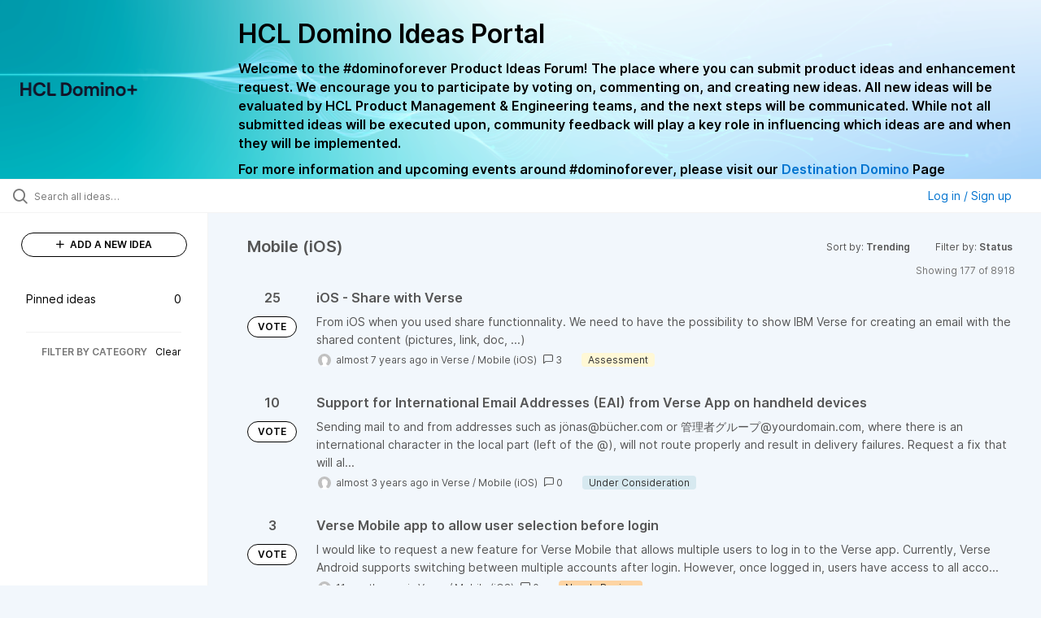

--- FILE ---
content_type: text/html; charset=utf-8
request_url: https://domino-ideas.hcltechsw.com/ideas/?category=6796027529735209859&my_ideas=trueproject%3DTRVLRsort%3Drecentstatus%3D6562096060464991809&page=4
body_size: 12255
content:
<!DOCTYPE html>
<html lang="en">
  <head>
      <script>
        window.overrideAssetHost = "https://domino-ideas.hcltechsw.com/assets/";
      </script>
    <meta http-equiv="X-UA-Compatible" content="IE=edge" />
    <meta http-equiv="Content-Type" content="text/html charset=UTF-8" />
    <meta name="publishing" content="true">
    <title>HCL Domino Ideas Portal</title>

    <script>
//<![CDATA[

      window.ahaLoaded = false;
      window.isIdeaPortal = true;
      window.portalAssets = {"js":["/assets/runtime-v2-33a447a770afae4ff73b9f2bebbf91d7.js","/assets/vendor-v2-1b1ce2ce3102ef18727b5b9f505670c3.js","/assets/idea_portals_new-v2-29c5928b8ba3667f739c8710e46ea316.js","/assets/idea_portals_new-v2-1e68bdc9d15e52152da56d229ca56981.css"]};

//]]>
</script>
      <script>
    window.sentryRelease = window.sentryRelease || "3ce0a9c23a";
  </script>



      <link rel="stylesheet" href="https://domino-ideas.hcltechsw.com/assets/idea_portals_new-v2-1e68bdc9d15e52152da56d229ca56981.css" data-turbolinks-track="true" media="all" />
    <script src="https://domino-ideas.hcltechsw.com/assets/runtime-v2-33a447a770afae4ff73b9f2bebbf91d7.js" data-turbolinks-track="true"></script>
    <script src="https://domino-ideas.hcltechsw.com/assets/vendor-v2-1b1ce2ce3102ef18727b5b9f505670c3.js" data-turbolinks-track="true"></script>
      <script src="https://domino-ideas.hcltechsw.com/assets/idea_portals_new-v2-29c5928b8ba3667f739c8710e46ea316.js" data-turbolinks-track="true"></script>
    <meta name="csrf-param" content="authenticity_token" />
<meta name="csrf-token" content="2zBg82M14n7evsrbK_DYvaQ_CRxIx5kOf1thXhRUxwC-OpJMOantligtsUmeSovkKAeCeGIDJ7nSTSi4iCAtHg" />
    <meta name="viewport" content="width=device-width, initial-scale=1" />
    <meta name="locale" content="en" />
    <meta name="portal-token" content="ecfb1a6819a4beae12a84bcac82db543" />
    <meta name="idea-portal-id" content="6561890435916323192" />


      <link rel="canonical" href="https://domino-ideas.hcltechsw.com/">
          <link rel="icon" href="https://domino-ideas.hcltechsw.com/portal-favicon.png?1675541798&amp;size=thumb16" />

      <style>
                :root {
          --accent-color: #0073cf;
          --accent-color-05: #0073cf0D;
          --accent-color-15: #0073cf26;
          --accent-color-80: #0073cfCC;
        }

      </style>
  </head>
  <body class="ideas-portal public">
    
    <style>
  .portal-aha-header--full {
   background-image: url("https://www.hcl-software.com/wps/wcm/connect/fa616d39-5f50-48a8-be34-695285aa2145/submit-idea.png?MOD=AJPERES&CACHEID=ROOTWORKSPACE-fa616d39-5f50-48a8-be34-695285aa2145-pv4US17");
   background-size: cover;       /* Ensures full coverage */
   background-repeat: no-repeat; /* Prevent tiling */
   background-position: center;  /* Keeps image centered */
   padding: 1px 0px 0px 0px;
}

.portal-aha-header .titles {
   max-width: 80%;
   padding: 0px 20px 0px 100px;
   color: #000000;
}

.portal-aha-header .title {
   font-size: 2rem;
   font-weight: 700;
   margin: 0px;
   color: #000;
   padding: 20px 0px 10px 0px;
}

.ideas-portal .aha-editor-field-subtitle p {
   color: #000;
   font-size: 15px;
   font-weight: 200;
   line-height: 22px;
   /* padding: 0px 60px; */
   /* padding:0%,40%,0%,0%; */
}

.aha-editor-field .h6-child, 
.aha-editor-field h6, 
.aha-editor-popup .h6-child, 
.aha-editor-popup h6 {
   /* Used for Notices */
   max-width: 100%;
   text-align: center;
   margin: 0px; /* Remove default margin */
   background-color: black;    
   color: #000;
   font-size: 16px;
   font-weight: 800;
   line-height: 20px;
}

.aha-editor-field h6 a {
   /* If notice has hyperlinks, make them white + underlined */
   color: #fff;
   text-decoration-line: underline;
   text-decoration-style: solid;  
}

.column-with-sidebar {
   /* Accent colors updated to match theme */
   --accent-color: #000000;  /* Vote button outline & text, Home button, comments link, Add New Idea button */
   --accent-color-05: #eff0f5; /* Ideas background, topic button background, comment box, idea page background */
   --accent-color-15: #eff0f5; /* Hover over vote button, hover over add comment box */
   --accent-color-80: #2ec0cb; /* Hover over voted button, hover over Add New Idea button */
--accent-color-81: #2ec0cb !important;
}
/*======== update css for button ==========*/
.btn.btn-outline.btn-vote:active, .btn.btn-outline.btn-vote:hover{
background-color: #2ec0cb;
color:#fff;
}
.btn.btn-outline.btn-vote:hover{
color:#fff;
}

.idea-form .btn-primary {
   display: block;
   font-weight: 700;
   outline: none;
   border: 1px solid #000;
   color: #000;
   background-color: #fff;
}
.idea-form .btn-primary:hover{
background-color: #2ec0cb;
color:#fff;
}

.portal-sidebar .add-idea-button {
   background-color: #ffffff;
   color: #000;
   border: 1px solid #000;
}
.portal-sidebar .add-idea-button:hover{
background-color: #2ec0cb !important;
color:#fff;
}


.filters a {
  color: #000;
}

.btn.btn-primary.btn-vote.voted {
    background-color: var(--accent-color);
}
.btn.btn-primary.btn-vote.voted:hover {	
background-color: var(--accent-color-81)  !important;
 color: #fff;
}

</style>

  <div class="skip-to-main-content">
    <a href="#main-content">Skip to Main Content</a>
  </div>


      <header class="portal-aha-header portal-aha-header--full">
        <a class="logo" href="/ideas">
          <img alt="HCL Domino Ideas Portal Logo" src="https://domino-ideas.hcltechsw.com/logo.png?i=1758023558" />
</a>        <div class="titles">
          <div class="title">
            HCL Domino Ideas Portal
          </div>
            <div class="aha-editor-field aha-editor-field-subtitle">
              <p><b style="font-size:16px">Welcome to the #dominoforever Product Ideas Forum! The place where you can submit product ideas and enhancement request. We encourage you to participate by voting on, commenting on, and creating new ideas. All new ideas will be evaluated by HCL Product Management &amp; Engineering teams, and the next steps will be communicated. While not all submitted ideas will be executed upon, community feedback will play a key role in influencing which ideas are and when they will be implemented.</b></p><p><b style="font-size:16px">For more information and upcoming events around #dominoforever, please visit our </b><a href="https://www.hcltechsw.com/wps/portal/hclsw-home/!ut/p/z1/04_Sj9CPykssy0xPLMnMz0vMAfIjo8zi_QO8nQ0MnQ0C3M3CDAwCHT1cDP19DI0tLE31wwkpiAJKG-AAjgZA_VFgJXATLByDXIAmeLpbBvu6GxmYmEIV4DGjIDfCINNRUREA-aS4rg!!/?1dmy&amp;urile=wcm%3apath%3a/wps/wcm/connect/hcl+software+content/products/domino/home"><b style="font-size:16px">Destination Domino</b></a><b style="font-size:16px"> Page</b></p>
            </div>
        </div>
    </header>


  <div class="search-bar">
    <div class="search-bar__search">
  <form class="idea-search-form" action="/ideas/search" accept-charset="UTF-8" method="get">
    <div class="search-field">
      <i class="aha-icon aha-icon-search"></i>
      <input type="text" name="query" id="query" class="search-query" placeholder="Search all ideas…" aria-label="Search all ideas…" />
      
      <input type="hidden" name="category" id="category" value="6796027529735209859" autocomplete="off" />
      
      <a class="aha-icon aha-icon-close clear-button hide" aria-label="Clear filter" href="/ideas?category=6796027529735209859&amp;my_ideas=trueproject%3DTRVLRsort%3Drecentstatus%3D6562096060464991809"></a>
    </div>
</form></div>

<script>
//<![CDATA[

  (function() {
    function setSearchPlaceholderText() {
      if ($(window).width() < 500)
        $('.search-query').attr('placeholder', '');
      else
        $('.search-query').attr('placeholder', ("Search all ideas…"));
    }

    $(window).on('resize', () => {
      setSearchPlaceholderText();
    });

    setSearchPlaceholderText();
  })();

//]]>
</script>
      <div class="signup-link user-menu">
      <a class="login-link dropdown-with-caret" role="button" aria-expanded="false" href="/portal_session/new">
        Log in / Sign up
        <i class="fa-solid fa-sort-down"></i>
</a>

    <div class="login-popover popover portal-user">
      <!-- Alerts in this file are used for the app and portals, they must not use the aha-alert web component -->



<div class="email-popover ">
  <div class="arrow tooltip-arrow"></div>
  <form class="form-horizontal" action="/auth/redirect_to_auth" accept-charset="UTF-8" data-remote="true" method="post"><input type="hidden" name="authenticity_token" value="Blk6qKtoo57IRuUCf72wVgWOfyVjtcfpRL_1nW55258KrTIRKGOYpjwtEOm1r-cZvV87IqN96upo4r1qYKydnA" autocomplete="off" />
    <h3>Please enter your email address</h3>
    <div class="control-group">
        <label class="control-label" aria-label="Please enter your email address" for="email"></label>
      <div class="controls">
        <input type="text" name="sessions[email]" id="email" placeholder="Enter email (name@example.com)" autocomplete="off" class="input-block-level" autofocus="autofocus" aria-required="true" />
      </div>
    </div>
    <div class="extra-fields"></div>

    <div class="control-group">
      <div class="controls">
        <input type="submit" name="commit" value="Next" class="btn btn-outline btn-primary pull-left" id="vote" data-disable-with="Sending…" />
      </div>
    </div>
    <div class="clearfix"></div>
</form></div>

    </div>
  </div>

  </div>


<div class="column-with-sidebar">
  <div class="portal-sidebar column-with-sidebar__sidebar" id="portal-sidebar">
    <a class="btn btn-primary add-idea-button" href="/ideas/new">
      <i class="aha-icon aha-icon-plus"></i>
      ADD A NEW IDEA
</a>
        <ul
  class="filters filters--my-filters portal-sidebar__section"
  data-load-counts-url=""
>

    <a class="filter " data-url-param-toggle-name="pinned_ideas" data-url-param-toggle-value="true" data-url-param-toggle-remove="my_ideas,my_votes,my_proxy_votes,proxy_votes,my_subscriptions,my_org_votes,page,organization,created_by,selectro_idea_organization_filter_id,status" rel="nofollow" href="/?category=6796027529735209859&amp;pinned_ideas=true">
      <div class="filter__inner">
        Pinned ideas
          <span>0</span>
      </div>
</a></ul>



          <div class="filter-separator"></div>
        <div class="collapsable-filter" id="category-filter" data-load-counts-url="/ideas/category_counts?category=6796027529735209859&amp;my_ideas=trueproject%3DTRVLRsort%3Drecentstatus%3D6562096060464991809" data-filtered-project-ids="[]" data-filtered-category-ids="[&quot;6796027529735209859&quot;]" data-multi-category-filter-enabled="true">
          <div class="filters-title-header">
            <h2 class="filters-title">
              <button class="expand-collapse" aria-expanded="false">
                <i class="fa-solid fa-chevron-right"></i>
                FILTER BY CATEGORY
              </button>
            </h2>
              <span class="filters-title__clear">
                <a data-url-param-toggle-name="category" data-url-param-toggle-value="" data-url-param-toggle-remove="category,project,page" href="#">Clear</a>
              </span>
          </div>

          <ul class="portal-sidebar__section categories categories-filters filters hidden">
                
  <li id="project-6714822764604016000" class="category-filter-branch" data-filter-type="project" data-project-ref="ADMIN">
    <a class="filter" data-url-param-toggle-name="project" data-url-param-toggle-value="ADMIN" data-url-param-toggle-remove="page" href="/?category=6796027529735209859&amp;project=ADMIN">
      <div class="category-filter-name">
        <i class="category-collapser fa-solid fa-chevron-right category-collapser--empty" tabindex="0" aria-expanded="false"></i>
        <span class="">
          Admin Client
        </span>
      </div>
      <div>
        <i class="aha-icon aha-icon-close hide"></i>
        <span class="count counts count--project"></span>
      </div>
</a>
    <ul class="categories-collapsed">
          <li id="category-7203827830571424726" data-filter-type="category">
  <a class="filter category-filter" data-url-param-toggle-name="category" data-url-param-toggle-value="7203827830571424726" data-url-param-toggle-remove="page" href="/?category=7203827830571424726&amp;project=HTMO%2CSTC%2CDMA%2CDDXP%2CDOMINO">
    <div class="category-filter-name">
      <i class="category-collapser category-filter-branch fa-solid fa-chevron-right category-collapser--empty" tabindex="0" aria-expanded="false"></i>
      <span>
        Documentation 
          <i class="fa-regular fa-circle-question category-hint" data-popover="true" data-content-ref="true"><script type="text/template">
            <p>Suggestions to improve the product documentation﻿</p>
</script></i>      </span>
    </div>

    <div>
      <i class="aha-icon aha-icon-close hide"></i>
      <span class="count category-count"></span>
    </div>
</a>
</li>


    </ul>
  </li>

  <li id="project-6557017438178340166" class="category-filter-branch" data-filter-type="project" data-project-ref="ICSAP">
    <a class="filter" data-url-param-toggle-name="project" data-url-param-toggle-value="ICSAP" data-url-param-toggle-remove="page" href="/?category=6796027529735209859&amp;project=ICSAP">
      <div class="category-filter-name">
        <i class="category-collapser fa-solid fa-chevron-right category-collapser--empty" tabindex="0" aria-expanded="false"></i>
        <span class="">
          Connector for SAP Solutions
        </span>
      </div>
      <div>
        <i class="aha-icon aha-icon-close hide"></i>
        <span class="count counts count--project"></span>
      </div>
</a>
    <ul class="categories-collapsed">
          <li id="category-7203828012139079191" data-filter-type="category">
  <a class="filter category-filter" data-url-param-toggle-name="category" data-url-param-toggle-value="7203828012139079191" data-url-param-toggle-remove="page" href="/?category=7203828012139079191&amp;project=HTMO%2CSTC%2CDMA%2CDDXP%2CDOMINO">
    <div class="category-filter-name">
      <i class="category-collapser category-filter-branch fa-solid fa-chevron-right category-collapser--empty" tabindex="0" aria-expanded="false"></i>
      <span>
        Documentation 
          <i class="fa-regular fa-circle-question category-hint" data-popover="true" data-content-ref="true"><script type="text/template">
            <p>Suggestions to improve the product documentation﻿</p>
</script></i>      </span>
    </div>

    <div>
      <i class="aha-icon aha-icon-close hide"></i>
      <span class="count category-count"></span>
    </div>
</a>
</li>


    </ul>
  </li>

  <li id="project-6556267915578943992" class="category-filter-branch" data-filter-type="project" data-project-ref="DOMINO">
    <a class="filter" data-url-param-toggle-name="project" data-url-param-toggle-value="DOMINO" data-url-param-toggle-remove="page" href="/?category=6796027529735209859&amp;project=DOMINO">
      <div class="category-filter-name">
        <i class="category-collapser fa-solid fa-chevron-right category-collapser--empty" tabindex="0" aria-expanded="false"></i>
        <span class="">
          Domino
        </span>
      </div>
      <div>
        <i class="aha-icon aha-icon-close hide"></i>
        <span class="count counts count--project"></span>
      </div>
</a>
    <ul class="categories-collapsed">
          <li id="category-6582130325044436243" data-filter-type="category">
  <a class="filter category-filter" data-url-param-toggle-name="category" data-url-param-toggle-value="6582130325044436243" data-url-param-toggle-remove="page" href="/?category=6582130325044436243&amp;project=HTMO%2CSTC%2CDMA%2CDDXP%2CDOMINO">
    <div class="category-filter-name">
      <i class="category-collapser category-filter-branch fa-solid fa-chevron-right category-collapser--empty" tabindex="0" aria-expanded="false"></i>
      <span>
        Administration
          <i class="fa-regular fa-circle-question category-hint" data-popover="true" data-content-ref="true"><script type="text/template">
            <p>Items and ideas all around how to improve Administration</p>
</script></i>      </span>
    </div>

    <div>
      <i class="aha-icon aha-icon-close hide"></i>
      <span class="count category-count"></span>
    </div>
</a>
</li>

  <li id="category-7203826700860869406" data-filter-type="category">
  <a class="filter category-filter" data-url-param-toggle-name="category" data-url-param-toggle-value="7203826700860869406" data-url-param-toggle-remove="page" href="/?category=7203826700860869406&amp;project=HTMO%2CSTC%2CDMA%2CDDXP%2CDOMINO">
    <div class="category-filter-name">
      <i class="category-collapser category-filter-branch fa-solid fa-chevron-right category-collapser--empty" tabindex="0" aria-expanded="false"></i>
      <span>
        Documentation 
          <i class="fa-regular fa-circle-question category-hint" data-popover="true" data-content-ref="true"><script type="text/template">
            <p>Suggestions to improve the product documentation. </p>
</script></i>      </span>
    </div>

    <div>
      <i class="aha-icon aha-icon-close hide"></i>
      <span class="count category-count"></span>
    </div>
</a>
</li>

  <li id="category-7203826503757265398" data-filter-type="category">
  <a class="filter category-filter" data-url-param-toggle-name="category" data-url-param-toggle-value="7203826503757265398" data-url-param-toggle-remove="page" href="/?category=7203826503757265398&amp;project=HTMO%2CSTC%2CDMA%2CDDXP%2CDOMINO">
    <div class="category-filter-name">
      <i class="category-collapser category-filter-branch fa-solid fa-chevron-right category-collapser--empty" tabindex="0" aria-expanded="false"></i>
      <span>
        General
          <i class="fa-regular fa-circle-question category-hint" data-popover="true" data-content-ref="true"><script type="text/template">
            <p>General Ideas pertaining to the whole Domino Portfolio</p>
</script></i>      </span>
    </div>

    <div>
      <i class="aha-icon aha-icon-close hide"></i>
      <span class="count category-count"></span>
    </div>
</a>
</li>

  <li id="category-6582130766356195561" data-filter-type="category">
  <a class="filter category-filter" data-url-param-toggle-name="category" data-url-param-toggle-value="6582130766356195561" data-url-param-toggle-remove="page" href="/?category=6582130766356195561&amp;project=HTMO%2CSTC%2CDMA%2CDDXP%2CDOMINO">
    <div class="category-filter-name">
      <i class="category-collapser category-filter-branch fa-solid fa-chevron-right category-collapser--empty" tabindex="0" aria-expanded="false"></i>
      <span>
        Integration
          <i class="fa-regular fa-circle-question category-hint" data-popover="true" data-content-ref="true"><script type="text/template">
            <p>Ideas all around Integrations with other products and offerings</p>
</script></i>      </span>
    </div>

    <div>
      <i class="aha-icon aha-icon-close hide"></i>
      <span class="count category-count"></span>
    </div>
</a>
</li>

  <li id="category-6582130463868529947" data-filter-type="category">
  <a class="filter category-filter" data-url-param-toggle-name="category" data-url-param-toggle-value="6582130463868529947" data-url-param-toggle-remove="page" href="/?category=6582130463868529947&amp;project=HTMO%2CSTC%2CDMA%2CDDXP%2CDOMINO">
    <div class="category-filter-name">
      <i class="category-collapser category-filter-branch fa-solid fa-chevron-right category-collapser--empty" tabindex="0" aria-expanded="false"></i>
      <span>
        Reporting &amp; Analytics
          <i class="fa-regular fa-circle-question category-hint" data-popover="true" data-content-ref="true"><script type="text/template">
            <p>Ideas all around how to improve Reporting &amp; Analytics.</p>
</script></i>      </span>
    </div>

    <div>
      <i class="aha-icon aha-icon-close hide"></i>
      <span class="count category-count"></span>
    </div>
</a>
</li>

  <li id="category-6579661392901209208" data-filter-type="category">
  <a class="filter category-filter" data-url-param-toggle-name="category" data-url-param-toggle-value="6579661392901209208" data-url-param-toggle-remove="page" href="/?category=6579661392901209208&amp;project=HTMO%2CSTC%2CDMA%2CDDXP%2CDOMINO">
    <div class="category-filter-name">
      <i class="category-collapser category-filter-branch fa-solid fa-chevron-right category-collapser--empty" tabindex="0" aria-expanded="false"></i>
      <span>
        Security
      </span>
    </div>

    <div>
      <i class="aha-icon aha-icon-close hide"></i>
      <span class="count category-count"></span>
    </div>
</a>
</li>

  <li id="category-6579661335219585727" data-filter-type="category">
  <a class="filter category-filter" data-url-param-toggle-name="category" data-url-param-toggle-value="6579661335219585727" data-url-param-toggle-remove="page" href="/?category=6579661335219585727&amp;project=HTMO%2CSTC%2CDMA%2CDDXP%2CDOMINO">
    <div class="category-filter-name">
      <i class="category-collapser category-filter-branch fa-solid fa-chevron-right category-collapser--empty" tabindex="0" aria-expanded="false"></i>
      <span>
        Templates
      </span>
    </div>

    <div>
      <i class="aha-icon aha-icon-close hide"></i>
      <span class="count category-count"></span>
    </div>
</a>
</li>


    </ul>
  </li>

  <li id="project-6564338493585049408" class="category-filter-branch" data-filter-type="project" data-project-ref="DDXP">
    <a class="filter" data-url-param-toggle-name="project" data-url-param-toggle-value="DDXP" data-url-param-toggle-remove="page" href="/?category=6796027529735209859&amp;project=DDXP">
      <div class="category-filter-name">
        <i class="category-collapser fa-solid fa-chevron-right category-collapser--empty" tabindex="0" aria-expanded="false"></i>
        <span class="">
          Domino Designer
        </span>
      </div>
      <div>
        <i class="aha-icon aha-icon-close hide"></i>
        <span class="count counts count--project"></span>
      </div>
</a>
    <ul class="categories-collapsed">
          <li id="category-6616955477042038128" data-filter-type="category">
  <a class="filter category-filter" data-url-param-toggle-name="category" data-url-param-toggle-value="6616955477042038128" data-url-param-toggle-remove="page" href="/?category=6616955477042038128&amp;project=HTMO%2CSTC%2CDMA%2CDDXP%2CDOMINO">
    <div class="category-filter-name">
      <i class="category-collapser category-filter-branch fa-solid fa-chevron-right category-collapser--empty" tabindex="0" aria-expanded="false"></i>
      <span>
        Debugger
      </span>
    </div>

    <div>
      <i class="aha-icon aha-icon-close hide"></i>
      <span class="count category-count"></span>
    </div>
</a>
</li>

  <li id="category-7203827882680672634" data-filter-type="category">
  <a class="filter category-filter" data-url-param-toggle-name="category" data-url-param-toggle-value="7203827882680672634" data-url-param-toggle-remove="page" href="/?category=7203827882680672634&amp;project=HTMO%2CSTC%2CDMA%2CDDXP%2CDOMINO">
    <div class="category-filter-name">
      <i class="category-collapser category-filter-branch fa-solid fa-chevron-right category-collapser--empty" tabindex="0" aria-expanded="false"></i>
      <span>
        Documentation 
          <i class="fa-regular fa-circle-question category-hint" data-popover="true" data-content-ref="true"><script type="text/template">
            <p>Suggestions to improve the product documentation﻿</p>
</script></i>      </span>
    </div>

    <div>
      <i class="aha-icon aha-icon-close hide"></i>
      <span class="count category-count"></span>
    </div>
</a>
</li>

  <li id="category-6616955159552114220" data-filter-type="category">
  <a class="filter category-filter" data-url-param-toggle-name="category" data-url-param-toggle-value="6616955159552114220" data-url-param-toggle-remove="page" href="/?category=6616955159552114220&amp;project=HTMO%2CSTC%2CDMA%2CDDXP%2CDOMINO">
    <div class="category-filter-name">
      <i class="category-collapser category-filter-branch fa-solid fa-chevron-right category-collapser--empty" tabindex="0" aria-expanded="false"></i>
      <span>
        @Formulas
      </span>
    </div>

    <div>
      <i class="aha-icon aha-icon-close hide"></i>
      <span class="count category-count"></span>
    </div>
</a>
</li>

  <li id="category-6616955496695178399" data-filter-type="category">
  <a class="filter category-filter" data-url-param-toggle-name="category" data-url-param-toggle-value="6616955496695178399" data-url-param-toggle-remove="page" href="/?category=6616955496695178399&amp;project=HTMO%2CSTC%2CDMA%2CDDXP%2CDOMINO">
    <div class="category-filter-name">
      <i class="category-collapser category-filter-branch fa-solid fa-chevron-right category-collapser--empty" tabindex="0" aria-expanded="false"></i>
      <span>
        Java
      </span>
    </div>

    <div>
      <i class="aha-icon aha-icon-close hide"></i>
      <span class="count category-count"></span>
    </div>
</a>
</li>

  <li id="category-6616953768848616065" data-filter-type="category">
  <a class="filter category-filter" data-url-param-toggle-name="category" data-url-param-toggle-value="6616953768848616065" data-url-param-toggle-remove="page" href="/?category=6616953768848616065&amp;project=HTMO%2CSTC%2CDMA%2CDDXP%2CDOMINO">
    <div class="category-filter-name">
      <i class="category-collapser category-filter-branch fa-solid fa-chevron-right category-collapser--empty" tabindex="0" aria-expanded="false"></i>
      <span>
        LotusScript
      </span>
    </div>

    <div>
      <i class="aha-icon aha-icon-close hide"></i>
      <span class="count category-count"></span>
    </div>
</a>
</li>

  <li id="category-7150304828495240391" data-filter-type="category">
  <a class="filter category-filter" data-url-param-toggle-name="category" data-url-param-toggle-value="7150304828495240391" data-url-param-toggle-remove="page" href="/?category=7150304828495240391&amp;project=HTMO%2CSTC%2CDMA%2CDDXP%2CDOMINO">
    <div class="category-filter-name">
      <i class="category-collapser category-filter-branch fa-solid fa-chevron-right category-collapser--empty" tabindex="0" aria-expanded="false"></i>
      <span>
        ReStyle
      </span>
    </div>

    <div>
      <i class="aha-icon aha-icon-close hide"></i>
      <span class="count category-count"></span>
    </div>
</a>
</li>

  <li id="category-6616955198313004426" data-filter-type="category">
  <a class="filter category-filter" data-url-param-toggle-name="category" data-url-param-toggle-value="6616955198313004426" data-url-param-toggle-remove="page" href="/?category=6616955198313004426&amp;project=HTMO%2CSTC%2CDMA%2CDDXP%2CDOMINO">
    <div class="category-filter-name">
      <i class="category-collapser category-filter-branch fa-solid fa-chevron-right category-collapser--empty" tabindex="0" aria-expanded="false"></i>
      <span>
        Views
      </span>
    </div>

    <div>
      <i class="aha-icon aha-icon-close hide"></i>
      <span class="count category-count"></span>
    </div>
</a>
</li>

  <li id="category-6616953814655988502" data-filter-type="category">
  <a class="filter category-filter" data-url-param-toggle-name="category" data-url-param-toggle-value="6616953814655988502" data-url-param-toggle-remove="page" href="/?category=6616953814655988502&amp;project=HTMO%2CSTC%2CDMA%2CDDXP%2CDOMINO">
    <div class="category-filter-name">
      <i class="category-collapser category-filter-branch fa-solid fa-chevron-right category-collapser--empty" tabindex="0" aria-expanded="false"></i>
      <span>
        XPages
      </span>
    </div>

    <div>
      <i class="aha-icon aha-icon-close hide"></i>
      <span class="count category-count"></span>
    </div>
</a>
</li>


    </ul>
  </li>

  <li id="project-6557016518213109257" class="category-filter-branch" data-filter-type="project" data-project-ref="IEI">
    <a class="filter" data-url-param-toggle-name="project" data-url-param-toggle-value="IEI" data-url-param-toggle-remove="page" href="/?category=6796027529735209859&amp;project=IEI">
      <div class="category-filter-name">
        <i class="category-collapser fa-solid fa-chevron-right category-collapser--empty" tabindex="0" aria-expanded="false"></i>
        <span class="">
          Enterprise Integrator
        </span>
      </div>
      <div>
        <i class="aha-icon aha-icon-close hide"></i>
        <span class="count counts count--project"></span>
      </div>
</a>
    <ul class="categories-collapsed">
          <li id="category-7203827973124027128" data-filter-type="category">
  <a class="filter category-filter" data-url-param-toggle-name="category" data-url-param-toggle-value="7203827973124027128" data-url-param-toggle-remove="page" href="/?category=7203827973124027128&amp;project=HTMO%2CSTC%2CDMA%2CDDXP%2CDOMINO">
    <div class="category-filter-name">
      <i class="category-collapser category-filter-branch fa-solid fa-chevron-right category-collapser--empty" tabindex="0" aria-expanded="false"></i>
      <span>
        Documentation 
          <i class="fa-regular fa-circle-question category-hint" data-popover="true" data-content-ref="true"><script type="text/template">
            <p>Suggestions to improve the product documentation﻿</p>
</script></i>      </span>
    </div>

    <div>
      <i class="aha-icon aha-icon-close hide"></i>
      <span class="count category-count"></span>
    </div>
</a>
</li>


    </ul>
  </li>

  <li id="project-6769574108953005844" class="category-filter-branch" data-filter-type="project" data-project-ref="HCLLEAP">
    <a class="filter" data-url-param-toggle-name="project" data-url-param-toggle-value="HCLLEAP" data-url-param-toggle-remove="page" href="/?category=6796027529735209859&amp;project=HCLLEAP">
      <div class="category-filter-name">
        <i class="category-collapser fa-solid fa-chevron-right category-collapser--empty" tabindex="0" aria-expanded="false"></i>
        <span class="">
          Leap
        </span>
      </div>
      <div>
        <i class="aha-icon aha-icon-close hide"></i>
        <span class="count counts count--project"></span>
      </div>
</a>
    <ul class="categories-collapsed">
          <li id="category-7203828189619892150" data-filter-type="category">
  <a class="filter category-filter" data-url-param-toggle-name="category" data-url-param-toggle-value="7203828189619892150" data-url-param-toggle-remove="page" href="/?category=7203828189619892150&amp;project=HTMO%2CSTC%2CDMA%2CDDXP%2CDOMINO">
    <div class="category-filter-name">
      <i class="category-collapser category-filter-branch fa-solid fa-chevron-right category-collapser--empty" tabindex="0" aria-expanded="false"></i>
      <span>
        Documentation 
          <i class="fa-regular fa-circle-question category-hint" data-popover="true" data-content-ref="true"><script type="text/template">
            <p>Suggestions to improve the product documentation﻿</p>
</script></i>      </span>
    </div>

    <div>
      <i class="aha-icon aha-icon-close hide"></i>
      <span class="count category-count"></span>
    </div>
</a>
</li>


    </ul>
  </li>

  <li id="project-6564337312295031363" class="category-filter-branch" data-filter-type="project" data-project-ref="DMA">
    <a class="filter" data-url-param-toggle-name="project" data-url-param-toggle-value="DMA" data-url-param-toggle-remove="page" href="/?category=6796027529735209859&amp;project=DMA">
      <div class="category-filter-name">
        <i class="category-collapser fa-solid fa-chevron-right category-collapser--empty" tabindex="0" aria-expanded="false"></i>
        <span class="">
          Nomad
        </span>
      </div>
      <div>
        <i class="aha-icon aha-icon-close hide"></i>
        <span class="count counts count--project"></span>
      </div>
</a>
    <ul class="categories-collapsed">
          <li id="category-7203827790527505248" data-filter-type="category">
  <a class="filter category-filter" data-url-param-toggle-name="category" data-url-param-toggle-value="7203827790527505248" data-url-param-toggle-remove="page" href="/?category=7203827790527505248&amp;project=HTMO%2CSTC%2CDMA%2CDDXP%2CDOMINO">
    <div class="category-filter-name">
      <i class="category-collapser category-filter-branch fa-solid fa-chevron-right category-collapser--empty" tabindex="0" aria-expanded="false"></i>
      <span>
        Documentation 
          <i class="fa-regular fa-circle-question category-hint" data-popover="true" data-content-ref="true"><script type="text/template">
            <p>Suggestions to improve the product documentation﻿</p>
</script></i>      </span>
    </div>

    <div>
      <i class="aha-icon aha-icon-close hide"></i>
      <span class="count category-count"></span>
    </div>
</a>
</li>

  <li id="category-6796187462119854301" data-filter-type="category">
  <a class="filter category-filter" data-url-param-toggle-name="category" data-url-param-toggle-value="6796187462119854301" data-url-param-toggle-remove="page" href="/?category=6796187462119854301&amp;project=HTMO%2CSTC%2CDMA%2CDDXP%2CDOMINO">
    <div class="category-filter-name">
      <i class="category-collapser category-filter-branch fa-solid fa-chevron-right category-collapser--empty" tabindex="0" aria-expanded="false"></i>
      <span>
        Nomad (Android)
      </span>
    </div>

    <div>
      <i class="aha-icon aha-icon-close hide"></i>
      <span class="count category-count"></span>
    </div>
</a>
</li>

  <li id="category-6796187496268753133" data-filter-type="category">
  <a class="filter category-filter" data-url-param-toggle-name="category" data-url-param-toggle-value="6796187496268753133" data-url-param-toggle-remove="page" href="/?category=6796187496268753133&amp;project=HTMO%2CSTC%2CDMA%2CDDXP%2CDOMINO">
    <div class="category-filter-name">
      <i class="category-collapser category-filter-branch fa-solid fa-chevron-right category-collapser--empty" tabindex="0" aria-expanded="false"></i>
      <span>
        Nomad (iOS)
      </span>
    </div>

    <div>
      <i class="aha-icon aha-icon-close hide"></i>
      <span class="count category-count"></span>
    </div>
</a>
</li>

  <li id="category-6798221507829953637" data-filter-type="category">
  <a class="filter category-filter" data-url-param-toggle-name="category" data-url-param-toggle-value="6798221507829953637" data-url-param-toggle-remove="page" href="/?category=6798221507829953637&amp;project=HTMO%2CSTC%2CDMA%2CDDXP%2CDOMINO">
    <div class="category-filter-name">
      <i class="category-collapser category-filter-branch fa-solid fa-chevron-right category-collapser--empty" tabindex="0" aria-expanded="false"></i>
      <span>
        Nomad (Web)
      </span>
    </div>

    <div>
      <i class="aha-icon aha-icon-close hide"></i>
      <span class="count category-count"></span>
    </div>
</a>
</li>


    </ul>
  </li>

  <li id="project-6557011330699694077" class="category-filter-branch" data-filter-type="project" data-project-ref="NTS">
    <a class="filter" data-url-param-toggle-name="project" data-url-param-toggle-value="NTS" data-url-param-toggle-remove="page" href="/?category=6796027529735209859&amp;project=NTS">
      <div class="category-filter-name">
        <i class="category-collapser fa-solid fa-chevron-right category-collapser--empty" tabindex="0" aria-expanded="false"></i>
        <span class="">
          Notes
        </span>
      </div>
      <div>
        <i class="aha-icon aha-icon-close hide"></i>
        <span class="count counts count--project"></span>
      </div>
</a>
    <ul class="categories-collapsed">
          <li id="category-7203827499742308444" data-filter-type="category">
  <a class="filter category-filter" data-url-param-toggle-name="category" data-url-param-toggle-value="7203827499742308444" data-url-param-toggle-remove="page" href="/?category=7203827499742308444&amp;project=HTMO%2CSTC%2CDMA%2CDDXP%2CDOMINO">
    <div class="category-filter-name">
      <i class="category-collapser category-filter-branch fa-solid fa-chevron-right category-collapser--empty" tabindex="0" aria-expanded="false"></i>
      <span>
        Documentation 
          <i class="fa-regular fa-circle-question category-hint" data-popover="true" data-content-ref="true"><script type="text/template">
            <p>Suggestions to improve the product documentation. </p>
</script></i>      </span>
    </div>

    <div>
      <i class="aha-icon aha-icon-close hide"></i>
      <span class="count category-count"></span>
    </div>
</a>
</li>


    </ul>
  </li>

  <li id="project-6717348506987999767" class="category-filter-branch" data-filter-type="project" data-project-ref="SFLX">
    <a class="filter" data-url-param-toggle-name="project" data-url-param-toggle-value="SFLX" data-url-param-toggle-remove="page" href="/?category=6796027529735209859&amp;project=SFLX">
      <div class="category-filter-name">
        <i class="category-collapser fa-solid fa-chevron-right category-collapser--empty" tabindex="0" aria-expanded="false"></i>
        <span class="">
          SafeLinx
        </span>
      </div>
      <div>
        <i class="aha-icon aha-icon-close hide"></i>
        <span class="count counts count--project"></span>
      </div>
</a>
    <ul class="categories-collapsed">
          <li id="category-7203828092868017066" data-filter-type="category">
  <a class="filter category-filter" data-url-param-toggle-name="category" data-url-param-toggle-value="7203828092868017066" data-url-param-toggle-remove="page" href="/?category=7203828092868017066&amp;project=HTMO%2CSTC%2CDMA%2CDDXP%2CDOMINO">
    <div class="category-filter-name">
      <i class="category-collapser category-filter-branch fa-solid fa-chevron-right category-collapser--empty" tabindex="0" aria-expanded="false"></i>
      <span>
        Documentation 
          <i class="fa-regular fa-circle-question category-hint" data-popover="true" data-content-ref="true"><script type="text/template">
            <p>Suggestions to improve the product documentation﻿</p>
</script></i>      </span>
    </div>

    <div>
      <i class="aha-icon aha-icon-close hide"></i>
      <span class="count category-count"></span>
    </div>
</a>
</li>


    </ul>
  </li>

  <li id="project-6557018432297133038" class="category-filter-branch" data-filter-type="project" data-project-ref="STC">
    <a class="filter" data-url-param-toggle-name="project" data-url-param-toggle-value="STC" data-url-param-toggle-remove="page" href="/?category=6796027529735209859&amp;project=STC">
      <div class="category-filter-name">
        <i class="category-collapser fa-solid fa-chevron-right category-collapser--empty" tabindex="0" aria-expanded="false"></i>
        <span class="">
          Sametime
        </span>
      </div>
      <div>
        <i class="aha-icon aha-icon-close hide"></i>
        <span class="count counts count--project"></span>
      </div>
</a>
    <ul class="categories-collapsed">
          <li id="category-6778565780541099854" data-filter-type="category">
  <a class="filter category-filter" data-url-param-toggle-name="category" data-url-param-toggle-value="6778565780541099854" data-url-param-toggle-remove="page" href="/?category=6778565780541099854&amp;project=HTMO%2CSTC%2CDMA%2CDDXP%2CDOMINO">
    <div class="category-filter-name">
      <i class="category-collapser category-filter-branch fa-solid fa-chevron-right category-collapser--empty" tabindex="0" aria-expanded="false"></i>
      <span>
        Chat
      </span>
    </div>

    <div>
      <i class="aha-icon aha-icon-close hide"></i>
      <span class="count category-count"></span>
    </div>
</a>
</li>

  <li id="category-7203828131040046262" data-filter-type="category">
  <a class="filter category-filter" data-url-param-toggle-name="category" data-url-param-toggle-value="7203828131040046262" data-url-param-toggle-remove="page" href="/?category=7203828131040046262&amp;project=HTMO%2CSTC%2CDMA%2CDDXP%2CDOMINO">
    <div class="category-filter-name">
      <i class="category-collapser category-filter-branch fa-solid fa-chevron-right category-collapser--empty" tabindex="0" aria-expanded="false"></i>
      <span>
        Documentation 
          <i class="fa-regular fa-circle-question category-hint" data-popover="true" data-content-ref="true"><script type="text/template">
            <p>Suggestions to improve the product documentation﻿</p>
</script></i>      </span>
    </div>

    <div>
      <i class="aha-icon aha-icon-close hide"></i>
      <span class="count category-count"></span>
    </div>
</a>
</li>

  <li id="category-6778565817639894219" data-filter-type="category">
  <a class="filter category-filter" data-url-param-toggle-name="category" data-url-param-toggle-value="6778565817639894219" data-url-param-toggle-remove="page" href="/?category=6778565817639894219&amp;project=HTMO%2CSTC%2CDMA%2CDDXP%2CDOMINO">
    <div class="category-filter-name">
      <i class="category-collapser category-filter-branch fa-solid fa-chevron-right category-collapser--empty" tabindex="0" aria-expanded="false"></i>
      <span>
        Meetings
      </span>
    </div>

    <div>
      <i class="aha-icon aha-icon-close hide"></i>
      <span class="count category-count"></span>
    </div>
</a>
</li>

  <li id="category-6778875949420242056" data-filter-type="category">
  <a class="filter category-filter" data-url-param-toggle-name="category" data-url-param-toggle-value="6778875949420242056" data-url-param-toggle-remove="page" href="/?category=6778875949420242056&amp;project=HTMO%2CSTC%2CDMA%2CDDXP%2CDOMINO">
    <div class="category-filter-name">
      <i class="category-collapser category-filter-branch fa-solid fa-chevron-right category-collapser--empty" tabindex="0" aria-expanded="false"></i>
      <span>
        Mobile (Android)
      </span>
    </div>

    <div>
      <i class="aha-icon aha-icon-close hide"></i>
      <span class="count category-count"></span>
    </div>
</a>
</li>

  <li id="category-6778875909466594401" data-filter-type="category">
  <a class="filter category-filter" data-url-param-toggle-name="category" data-url-param-toggle-value="6778875909466594401" data-url-param-toggle-remove="page" href="/?category=6778875909466594401&amp;project=HTMO%2CSTC%2CDMA%2CDDXP%2CDOMINO">
    <div class="category-filter-name">
      <i class="category-collapser category-filter-branch fa-solid fa-chevron-right category-collapser--empty" tabindex="0" aria-expanded="false"></i>
      <span>
        Mobile (iOS)
      </span>
    </div>

    <div>
      <i class="aha-icon aha-icon-close hide"></i>
      <span class="count category-count"></span>
    </div>
</a>
</li>


    </ul>
  </li>

  <li id="project-6557015332700529510" class="category-filter-branch" data-filter-type="project" data-project-ref="TRVLR">
    <a class="filter" data-url-param-toggle-name="project" data-url-param-toggle-value="TRVLR" data-url-param-toggle-remove="page" href="/?category=6796027529735209859&amp;project=TRVLR">
      <div class="category-filter-name">
        <i class="category-collapser fa-solid fa-chevron-right category-collapser--empty" tabindex="0" aria-expanded="false"></i>
        <span class="">
          Traveler
        </span>
      </div>
      <div>
        <i class="aha-icon aha-icon-close hide"></i>
        <span class="count counts count--project"></span>
      </div>
</a>
    <ul class="categories-collapsed">
          <li id="category-7203827709248026215" data-filter-type="category">
  <a class="filter category-filter" data-url-param-toggle-name="category" data-url-param-toggle-value="7203827709248026215" data-url-param-toggle-remove="page" href="/?category=7203827709248026215&amp;project=HTMO%2CSTC%2CDMA%2CDDXP%2CDOMINO">
    <div class="category-filter-name">
      <i class="category-collapser category-filter-branch fa-solid fa-chevron-right category-collapser--empty" tabindex="0" aria-expanded="false"></i>
      <span>
        Documentation 
          <i class="fa-regular fa-circle-question category-hint" data-popover="true" data-content-ref="true"><script type="text/template">
            <p>Suggestions to improve the product documentation﻿</p>
</script></i>      </span>
    </div>

    <div>
      <i class="aha-icon aha-icon-close hide"></i>
      <span class="count category-count"></span>
    </div>
</a>
</li>


    </ul>
  </li>

  <li id="project-6557015654959040037" class="category-filter-branch" data-filter-type="project" data-project-ref="HTMO">
    <a class="filter" data-url-param-toggle-name="project" data-url-param-toggle-value="HTMO" data-url-param-toggle-remove="page" href="/?category=6796027529735209859&amp;project=HTMO">
      <div class="category-filter-name">
        <i class="category-collapser fa-solid fa-chevron-right category-collapser--empty" tabindex="0" aria-expanded="false"></i>
        <span class="">
          Traveler for Microsoft Outlook-HTMO
        </span>
      </div>
      <div>
        <i class="aha-icon aha-icon-close hide"></i>
        <span class="count counts count--project"></span>
      </div>
</a>
    <ul class="categories-collapsed">
          <li id="category-7203827750012226569" data-filter-type="category">
  <a class="filter category-filter" data-url-param-toggle-name="category" data-url-param-toggle-value="7203827750012226569" data-url-param-toggle-remove="page" href="/?category=7203827750012226569&amp;project=HTMO%2CSTC%2CDMA%2CDDXP%2CDOMINO">
    <div class="category-filter-name">
      <i class="category-collapser category-filter-branch fa-solid fa-chevron-right category-collapser--empty" tabindex="0" aria-expanded="false"></i>
      <span>
        Documentation 
          <i class="fa-regular fa-circle-question category-hint" data-popover="true" data-content-ref="true"><script type="text/template">
            <p>Suggestions to improve the product documentation﻿</p>
</script></i>      </span>
    </div>

    <div>
      <i class="aha-icon aha-icon-close hide"></i>
      <span class="count category-count"></span>
    </div>
</a>
</li>


    </ul>
  </li>

  <li id="project-6560562038527594741" class="category-filter-branch" data-filter-type="project" data-project-ref="VRSOP">
    <a class="filter" data-url-param-toggle-name="project" data-url-param-toggle-value="VRSOP" data-url-param-toggle-remove="page" href="/?category=6796027529735209859&amp;project=VRSOP">
      <div class="category-filter-name">
        <i class="category-collapser fa-solid fa-chevron-right category-collapser--empty" tabindex="0" aria-expanded="false"></i>
        <span class="">
          Verse
        </span>
      </div>
      <div>
        <i class="aha-icon aha-icon-close hide"></i>
        <span class="count counts count--project"></span>
      </div>
</a>
    <ul class="categories-collapsed">
          <li id="category-7203827628585216773" data-filter-type="category">
  <a class="filter category-filter" data-url-param-toggle-name="category" data-url-param-toggle-value="7203827628585216773" data-url-param-toggle-remove="page" href="/?category=7203827628585216773&amp;project=HTMO%2CSTC%2CDMA%2CDDXP%2CDOMINO">
    <div class="category-filter-name">
      <i class="category-collapser category-filter-branch fa-solid fa-chevron-right category-collapser--empty" tabindex="0" aria-expanded="false"></i>
      <span>
        Documentation 
          <i class="fa-regular fa-circle-question category-hint" data-popover="true" data-content-ref="true"><script type="text/template">
            <p>Suggestions to improve the product documentation﻿</p>
</script></i>      </span>
    </div>

    <div>
      <i class="aha-icon aha-icon-close hide"></i>
      <span class="count category-count"></span>
    </div>
</a>
</li>

  <li id="category-6796027481327366598" data-filter-type="category">
  <a class="filter category-filter" data-url-param-toggle-name="category" data-url-param-toggle-value="6796027481327366598" data-url-param-toggle-remove="page" href="/?category=6796027481327366598&amp;project=HTMO%2CSTC%2CDMA%2CDDXP%2CDOMINO">
    <div class="category-filter-name">
      <i class="category-collapser category-filter-branch fa-solid fa-chevron-right category-collapser--empty" tabindex="0" aria-expanded="false"></i>
      <span>
        Mobile (Android)
      </span>
    </div>

    <div>
      <i class="aha-icon aha-icon-close hide"></i>
      <span class="count category-count"></span>
    </div>
</a>
</li>

  <li id="category-6796027529735209859" data-filter-type="category">
  <a class="filter category-filter" data-url-param-toggle-name="category" data-url-param-toggle-value="6796027529735209859" data-url-param-toggle-remove="page" href="/?category=6796027529735209859&amp;project=HTMO%2CSTC%2CDMA%2CDDXP%2CDOMINO">
    <div class="category-filter-name">
      <i class="category-collapser category-filter-branch fa-solid fa-chevron-right category-collapser--empty" tabindex="0" aria-expanded="false"></i>
      <span>
        Mobile (iOS)
      </span>
    </div>

    <div>
      <i class="aha-icon aha-icon-close hide"></i>
      <span class="count category-count"></span>
    </div>
</a>
</li>

  <li id="category-6796765169851474170" data-filter-type="category">
  <a class="filter category-filter" data-url-param-toggle-name="category" data-url-param-toggle-value="6796765169851474170" data-url-param-toggle-remove="page" href="/?category=6796765169851474170&amp;project=HTMO%2CSTC%2CDMA%2CDDXP%2CDOMINO">
    <div class="category-filter-name">
      <i class="category-collapser category-filter-branch fa-solid fa-chevron-right category-collapser--empty" tabindex="0" aria-expanded="false"></i>
      <span>
        Verse on Premises
      </span>
    </div>

    <div>
      <i class="aha-icon aha-icon-close hide"></i>
      <span class="count category-count"></span>
    </div>
</a>
</li>


    </ul>
  </li>

          </ul>
</div>  </div>

  <div class="column-with-sidebar__column">
    <div class="idea-flash idea-flash--index-view">
      <!-- Alerts in this file are used for the app and portals, they must not use the aha-alert web component -->

    </div>

    <div id="main-content" aria-label="Main content"></div>


      <section class="list-ideas">
        <header class="main-header">
          <h1>Mobile (iOS)</h1>

          <div class="header-filters">

            <div class="header-filter dropdown header-filter--sort">
              <span class="dropdown-toggle dropdown-with-caret" data-toggle="dropdown" aria-haspopup="true" aria-expanded="false">
                Sort by:
                <span class="header-filter__selection">
                  Trending
                  <i class="fa-solid fa-sort-down"></i>
                </span>
              </span>
              <ul class="dropdown-menu pull-right">
                  <li class="">
                    <a data-url-param-toggle-name="sort" data-url-param-toggle-value="recent" data-url-param-toggle-remove="page" rel="nofollow" href="/?category=6796027529735209859&amp;my_ideas=trueproject%3DTRVLRsort%3Drecentstatus%3D6562096060464991809&amp;sort=recent">Recent</a>
                  </li>
                  <li class="active">
                    <a data-url-param-toggle-name="sort" data-url-param-toggle-value="trending" data-url-param-toggle-remove="page" rel="nofollow" href="/?category=6796027529735209859&amp;my_ideas=trueproject%3DTRVLRsort%3Drecentstatus%3D6562096060464991809&amp;sort=trending">Trending</a>
                  </li>
                  <li class="">
                    <a data-url-param-toggle-name="sort" data-url-param-toggle-value="popular" data-url-param-toggle-remove="page" rel="nofollow" href="/?category=6796027529735209859&amp;my_ideas=trueproject%3DTRVLRsort%3Drecentstatus%3D6562096060464991809&amp;sort=popular">Popular</a>
                  </li>
              </ul>
            </div>

              <div class="workflow-status-filter header-filter dropdown-with-caret dropdown">
                <span class="dropdown-toggle" data-toggle="dropdown" aria-haspopup="true" aria-expanded="false">
                    Filter by:
                  <span class="header-filter__selection">
                      Status
                    <i class="fa-solid fa-sort-down"></i>
                  </span>
                </span>
                <ul class="dropdown-menu pull-right" data-dropdown-url="/ideas/status_dropdown_menu?category=6796027529735209859&amp;my_ideas=trueproject%3DTRVLRsort%3Drecentstatus%3D6562096060464991809"></ul>
              </div>
          </div>
        </header>

        <div class="ideas-showing-count">
            Showing 177 of 8918
        </div>


        <div style="display: table;" class="ideas">
                
<div id="6649240251501012379" class="idea ideas__row">
  <div class="ideas__cell">
    
<div class="idea-endorsement" id="idea-6649240251501012379-endorsement">
      <span class="vote-count">
          25

      </span>
      <a data-disable="true" data-count="1" data-remote="true" rel="nofollow" data-method="post" href="/ideas/VRSIOS-I-59/idea_endorsements?idea_ids%5B%5D=6649240251501012379&amp;idea_ids%5B%5D=7216466353240108157&amp;idea_ids%5B%5D=7478629925390420661&amp;idea_ids%5B%5D=7280563829951845355&amp;idea_ids%5B%5D=6677783369822386370&amp;idea_ids%5B%5D=7197466328933143356&amp;idea_ids%5B%5D=6815849695421581392&amp;idea_ids%5B%5D=7426624482074027131&amp;idea_ids%5B%5D=7121980973319514128&amp;idea_ids%5B%5D=7506870408348849988">
        <span class="btn btn-primary btn-outline btn-vote vote-status">
          VOTE
        </span>
</a>  <div class="popover vote-popover portal-user"></div>
</div>

  </div>
  <div class="ideas__cell">
    <div class="idea-details" style="position: relative">
      <a class="idea-link" href="/ideas/VRSIOS-I-59" aria-labelledby="VRSIOS-I-59"></a>
      <header class="idea-header">
        <h2 class="idea-name" id="VRSIOS-I-59">iOS - Share with Verse</h2>
        

      </header>
      <div class="description">
          From iOS when you used share functionnality. We need to have the possibility to show IBM Verse for creating an email with the shared content (pictures, link, doc, ...)
      </div>
      <div class="idea-meta">
        <span class="avatar">
          <img onerror="this.style.visibility = &quot;hidden&quot;" src="https://cdn.aha.io/assets/avatar32.5fb70cce7410889e661286fd7f1897de.png" />
        </span>
        <span class="idea-meta-created">
          <span>
            almost 7 years ago
          </span>
          <span class="idea-meta-created__links">
            in&nbsp;<a href="/ideas?project=VRSOP">Verse</a>&nbsp;/&nbsp;<a href="/ideas?category=6796027529735209859">Mobile (iOS)</a>
          </span>
        </span>
        <span class="comment-count">
          <i class="aha-icon aha-icon-chat"></i>
          3
        </span>
          <span class="status-pill" title="Assessment" style="color: var(--theme-primary-text); border: none; background-color: #FFF8D6">Assessment</span>
      </div>
    </div>

  </div>
</div>

                
<div id="7216466353240108157" class="idea ideas__row">
  <div class="ideas__cell">
    
<div class="idea-endorsement" id="idea-7216466353240108157-endorsement">
      <span class="vote-count">
          10

      </span>
      <a data-disable="true" data-count="1" data-remote="true" rel="nofollow" data-method="post" href="/ideas/VRSOP-I-583/idea_endorsements?idea_ids%5B%5D=6649240251501012379&amp;idea_ids%5B%5D=7216466353240108157&amp;idea_ids%5B%5D=7478629925390420661&amp;idea_ids%5B%5D=7280563829951845355&amp;idea_ids%5B%5D=6677783369822386370&amp;idea_ids%5B%5D=7197466328933143356&amp;idea_ids%5B%5D=6815849695421581392&amp;idea_ids%5B%5D=7426624482074027131&amp;idea_ids%5B%5D=7121980973319514128&amp;idea_ids%5B%5D=7506870408348849988">
        <span class="btn btn-primary btn-outline btn-vote vote-status">
          VOTE
        </span>
</a>  <div class="popover vote-popover portal-user"></div>
</div>

  </div>
  <div class="ideas__cell">
    <div class="idea-details" style="position: relative">
      <a class="idea-link" href="/ideas/VRSOP-I-583" aria-labelledby="VRSOP-I-583"></a>
      <header class="idea-header">
        <h2 class="idea-name" id="VRSOP-I-583">Support for International Email Addresses (EAI) from Verse App on handheld devices</h2>
        

      </header>
      <div class="description">
          Sending mail to and from addresses such as jönas@bücher.com or 管理者グループ@yourdomain.com, where there is an international character in the local part (left of the @), will not route properly and result in delivery failures. Request a fix that will al...
      </div>
      <div class="idea-meta">
        <span class="avatar">
          <img onerror="this.style.visibility = &quot;hidden&quot;" src="https://cdn.aha.io/assets/avatar32.5fb70cce7410889e661286fd7f1897de.png" />
        </span>
        <span class="idea-meta-created">
          <span>
            almost 3 years ago
          </span>
          <span class="idea-meta-created__links">
            in&nbsp;<a href="/ideas?project=VRSOP">Verse</a>&nbsp;/&nbsp;<a href="/ideas?category=6796027529735209859">Mobile (iOS)</a>
          </span>
        </span>
        <span class="comment-count">
          <i class="aha-icon aha-icon-chat"></i>
          0
        </span>
          <span class="status-pill" title="Under Consideration" style="color: var(--theme-primary-text); border: none; background-color: #D7E9F0">Under Consideration</span>
      </div>
    </div>

  </div>
</div>

                
<div id="7478629925390420661" class="idea ideas__row">
  <div class="ideas__cell">
    
<div class="idea-endorsement" id="idea-7478629925390420661-endorsement">
      <span class="vote-count">
          3

      </span>
      <a data-disable="true" data-count="1" data-remote="true" rel="nofollow" data-method="post" href="/ideas/VRSOP-I-775/idea_endorsements?idea_ids%5B%5D=6649240251501012379&amp;idea_ids%5B%5D=7216466353240108157&amp;idea_ids%5B%5D=7478629925390420661&amp;idea_ids%5B%5D=7280563829951845355&amp;idea_ids%5B%5D=6677783369822386370&amp;idea_ids%5B%5D=7197466328933143356&amp;idea_ids%5B%5D=6815849695421581392&amp;idea_ids%5B%5D=7426624482074027131&amp;idea_ids%5B%5D=7121980973319514128&amp;idea_ids%5B%5D=7506870408348849988">
        <span class="btn btn-primary btn-outline btn-vote vote-status">
          VOTE
        </span>
</a>  <div class="popover vote-popover portal-user"></div>
</div>

  </div>
  <div class="ideas__cell">
    <div class="idea-details" style="position: relative">
      <a class="idea-link" href="/ideas/VRSOP-I-775" aria-labelledby="VRSOP-I-775"></a>
      <header class="idea-header">
        <h2 class="idea-name" id="VRSOP-I-775">Verse Mobile app to allow user selection before login</h2>
        

      </header>
      <div class="description">
          I would like to request a new feature for Verse Mobile that allows multiple users to log in to the Verse app. Currently, Verse Android supports switching between multiple accounts after login. However, once logged in, users have access to all acco...
      </div>
      <div class="idea-meta">
        <span class="avatar">
          <img onerror="this.style.visibility = &quot;hidden&quot;" src="https://cdn.aha.io/assets/avatar32.5fb70cce7410889e661286fd7f1897de.png" />
        </span>
        <span class="idea-meta-created">
          <span>
            11 months ago
          </span>
          <span class="idea-meta-created__links">
            in&nbsp;<a href="/ideas?project=VRSOP">Verse</a>&nbsp;/&nbsp;<a href="/ideas?category=6796027529735209859">Mobile (iOS)</a>
          </span>
        </span>
        <span class="comment-count">
          <i class="aha-icon aha-icon-chat"></i>
          0
        </span>
          <span class="status-pill" title="Needs Review" style="color: var(--theme-primary-text); border: none; background-color: #FDD4A3">Needs Review</span>
      </div>
    </div>

  </div>
</div>

                
<div id="7280563829951845355" class="idea ideas__row">
  <div class="ideas__cell">
    
<div class="idea-endorsement" id="idea-7280563829951845355-endorsement">
      <span class="vote-count">
          8

      </span>
      <a data-disable="true" data-count="1" data-remote="true" rel="nofollow" data-method="post" href="/ideas/VRSOP-I-629/idea_endorsements?idea_ids%5B%5D=6649240251501012379&amp;idea_ids%5B%5D=7216466353240108157&amp;idea_ids%5B%5D=7478629925390420661&amp;idea_ids%5B%5D=7280563829951845355&amp;idea_ids%5B%5D=6677783369822386370&amp;idea_ids%5B%5D=7197466328933143356&amp;idea_ids%5B%5D=6815849695421581392&amp;idea_ids%5B%5D=7426624482074027131&amp;idea_ids%5B%5D=7121980973319514128&amp;idea_ids%5B%5D=7506870408348849988">
        <span class="btn btn-primary btn-outline btn-vote vote-status">
          VOTE
        </span>
</a>  <div class="popover vote-popover portal-user"></div>
</div>

  </div>
  <div class="ideas__cell">
    <div class="idea-details" style="position: relative">
      <a class="idea-link" href="/ideas/VRSOP-I-629" aria-labelledby="VRSOP-I-629"></a>
      <header class="idea-header">
        <h2 class="idea-name" id="VRSOP-I-629">HCL Verse iOS need complete support for personal groups like android device.</h2>
        

      </header>
      <div class="description">
          Currently there is a known limitation for Working with personal groups is limited. Reference Document : https://help.hcltechsw.com/traveler/12.0.2/iOSVerseLimitations.html HCL Verse iOS need complete support for personal groups like android device.
      </div>
      <div class="idea-meta">
        <span class="avatar">
          <img onerror="this.style.visibility = &quot;hidden&quot;" src="https://cdn.aha.io/assets/avatar32.5fb70cce7410889e661286fd7f1897de.png" />
        </span>
        <span class="idea-meta-created">
          <span>
            over 2 years ago
          </span>
          <span class="idea-meta-created__links">
            in&nbsp;<a href="/ideas?project=VRSOP">Verse</a>&nbsp;/&nbsp;<a href="/ideas?category=6796027529735209859">Mobile (iOS)</a>
          </span>
        </span>
        <span class="comment-count">
          <i class="aha-icon aha-icon-chat"></i>
          1
        </span>
          <span class="status-pill" title="Assessment" style="color: var(--theme-primary-text); border: none; background-color: #FFF8D6">Assessment</span>
      </div>
    </div>

  </div>
</div>

                
<div id="6677783369822386370" class="idea ideas__row">
  <div class="ideas__cell">
    
<div class="idea-endorsement" id="idea-6677783369822386370-endorsement">
      <span class="vote-count">
          23

      </span>
      <a data-disable="true" data-count="1" data-remote="true" rel="nofollow" data-method="post" href="/ideas/VRSIOS-I-79/idea_endorsements?idea_ids%5B%5D=6649240251501012379&amp;idea_ids%5B%5D=7216466353240108157&amp;idea_ids%5B%5D=7478629925390420661&amp;idea_ids%5B%5D=7280563829951845355&amp;idea_ids%5B%5D=6677783369822386370&amp;idea_ids%5B%5D=7197466328933143356&amp;idea_ids%5B%5D=6815849695421581392&amp;idea_ids%5B%5D=7426624482074027131&amp;idea_ids%5B%5D=7121980973319514128&amp;idea_ids%5B%5D=7506870408348849988">
        <span class="btn btn-primary btn-outline btn-vote vote-status">
          VOTE
        </span>
</a>  <div class="popover vote-popover portal-user"></div>
</div>

  </div>
  <div class="ideas__cell">
    <div class="idea-details" style="position: relative">
      <a class="idea-link" href="/ideas/VRSIOS-I-79" aria-labelledby="VRSIOS-I-79"></a>
      <header class="idea-header">
        <h2 class="idea-name" id="VRSIOS-I-79">“Mark Addresses” - Highlighting external mail address in Red and internal mail address in Blue in IBM Verse App.</h2>
        

      </header>
      <div class="description">
          Mark addresses outside certain domains. When you are addressing a message to a recipient that's not in your organization's domain, Mail can color the recipient's name red to alert you.
This feature “Mark Addresses” already exists in iOS mail.1) Op...
      </div>
      <div class="idea-meta">
        <span class="avatar">
          <img onerror="this.style.visibility = &quot;hidden&quot;" src="https://cdn.aha.io/assets/avatar32.5fb70cce7410889e661286fd7f1897de.png" />
        </span>
        <span class="idea-meta-created">
          <span>
            almost 7 years ago
          </span>
          <span class="idea-meta-created__links">
            in&nbsp;<a href="/ideas?project=VRSOP">Verse</a>&nbsp;/&nbsp;<a href="/ideas?category=6796027529735209859">Mobile (iOS)</a>
          </span>
        </span>
        <span class="comment-count">
          <i class="aha-icon aha-icon-chat"></i>
          1
        </span>
          <span class="status-pill" title="Under Consideration" style="color: var(--theme-primary-text); border: none; background-color: #D7E9F0">Under Consideration</span>
      </div>
    </div>

  </div>
</div>

                
<div id="7197466328933143356" class="idea ideas__row">
  <div class="ideas__cell">
    
<div class="idea-endorsement" id="idea-7197466328933143356-endorsement">
      <span class="vote-count">
          10

      </span>
      <a data-disable="true" data-count="1" data-remote="true" rel="nofollow" data-method="post" href="/ideas/VRSOP-I-553/idea_endorsements?idea_ids%5B%5D=6649240251501012379&amp;idea_ids%5B%5D=7216466353240108157&amp;idea_ids%5B%5D=7478629925390420661&amp;idea_ids%5B%5D=7280563829951845355&amp;idea_ids%5B%5D=6677783369822386370&amp;idea_ids%5B%5D=7197466328933143356&amp;idea_ids%5B%5D=6815849695421581392&amp;idea_ids%5B%5D=7426624482074027131&amp;idea_ids%5B%5D=7121980973319514128&amp;idea_ids%5B%5D=7506870408348849988">
        <span class="btn btn-primary btn-outline btn-vote vote-status">
          VOTE
        </span>
</a>  <div class="popover vote-popover portal-user"></div>
</div>

  </div>
  <div class="ideas__cell">
    <div class="idea-details" style="position: relative">
      <a class="idea-link" href="/ideas/VRSOP-I-553" aria-labelledby="VRSOP-I-553"></a>
      <header class="idea-header">
        <h2 class="idea-name" id="VRSOP-I-553">Ability to synchronize contacts from the HCL Verse app to be synchronized with a car.</h2>
        

      </header>
      <div class="description">
          Contacts from the HCL Verse app cannot be synchronized with a car.
 
The user connects his iPhone to the car via Bluetooth. The contacts from the native contacts app are then displayed in the car and telephony would be possible.
 
Unfortunately, t...
      </div>
      <div class="idea-meta">
        <span class="avatar">
          <img onerror="this.style.visibility = &quot;hidden&quot;" src="https://cdn.aha.io/assets/avatar32.5fb70cce7410889e661286fd7f1897de.png" />
        </span>
        <span class="idea-meta-created">
          <span>
            almost 3 years ago
          </span>
          <span class="idea-meta-created__links">
            in&nbsp;<a href="/ideas?project=VRSOP">Verse</a>&nbsp;/&nbsp;<a href="/ideas?category=6796027529735209859">Mobile (iOS)</a>
          </span>
        </span>
        <span class="comment-count">
          <i class="aha-icon aha-icon-chat"></i>
          1
        </span>
          <span class="status-pill" title="Already Exists" style="color: var(--theme-primary-text); border: none; background-color: #EBEBEB">Already Exists</span>
      </div>
    </div>

  </div>
</div>

                
<div id="6815849695421581392" class="idea ideas__row">
  <div class="ideas__cell">
    
<div class="idea-endorsement" id="idea-6815849695421581392-endorsement">
      <span class="vote-count">
          19

      </span>
      <a data-disable="true" data-count="1" data-remote="true" rel="nofollow" data-method="post" href="/ideas/TRVLR-I-142/idea_endorsements?idea_ids%5B%5D=6649240251501012379&amp;idea_ids%5B%5D=7216466353240108157&amp;idea_ids%5B%5D=7478629925390420661&amp;idea_ids%5B%5D=7280563829951845355&amp;idea_ids%5B%5D=6677783369822386370&amp;idea_ids%5B%5D=7197466328933143356&amp;idea_ids%5B%5D=6815849695421581392&amp;idea_ids%5B%5D=7426624482074027131&amp;idea_ids%5B%5D=7121980973319514128&amp;idea_ids%5B%5D=7506870408348849988">
        <span class="btn btn-primary btn-outline btn-vote vote-status">
          VOTE
        </span>
</a>  <div class="popover vote-popover portal-user"></div>
</div>

  </div>
  <div class="ideas__cell">
    <div class="idea-details" style="position: relative">
      <a class="idea-link" href="/ideas/TRVLR-I-142" aria-labelledby="TRVLR-I-142"></a>
      <header class="idea-header">
        <h2 class="idea-name" id="TRVLR-I-142">Change font of character in body with Verse for iOS.</h2>
        

      </header>
      <div class="description">
          A User use Verse for iOS App (11.0.0.2020021115). They want to change font of character in body like Notes client. But, we cannot use this setting in this version, so they request us to implement this to future versions.
      </div>
      <div class="idea-meta">
        <span class="avatar">
          <img onerror="this.style.visibility = &quot;hidden&quot;" src="https://cdn.aha.io/assets/avatar32.5fb70cce7410889e661286fd7f1897de.png" />
        </span>
        <span class="idea-meta-created">
          <span>
            almost 6 years ago
          </span>
          <span class="idea-meta-created__links">
            in&nbsp;<a href="/ideas?project=VRSOP">Verse</a>&nbsp;/&nbsp;<a href="/ideas?category=6796027529735209859">Mobile (iOS)</a>
          </span>
        </span>
        <span class="comment-count">
          <i class="aha-icon aha-icon-chat"></i>
          2
        </span>
          <span class="status-pill" title="Under Consideration" style="color: var(--theme-primary-text); border: none; background-color: #D7E9F0">Under Consideration</span>
      </div>
    </div>

  </div>
</div>

                
<div id="7426624482074027131" class="idea ideas__row">
  <div class="ideas__cell">
    
<div class="idea-endorsement" id="idea-7426624482074027131-endorsement">
      <span class="vote-count">
          4

      </span>
      <a data-disable="true" data-count="1" data-remote="true" rel="nofollow" data-method="post" href="/ideas/VRSOP-I-718/idea_endorsements?idea_ids%5B%5D=6649240251501012379&amp;idea_ids%5B%5D=7216466353240108157&amp;idea_ids%5B%5D=7478629925390420661&amp;idea_ids%5B%5D=7280563829951845355&amp;idea_ids%5B%5D=6677783369822386370&amp;idea_ids%5B%5D=7197466328933143356&amp;idea_ids%5B%5D=6815849695421581392&amp;idea_ids%5B%5D=7426624482074027131&amp;idea_ids%5B%5D=7121980973319514128&amp;idea_ids%5B%5D=7506870408348849988">
        <span class="btn btn-primary btn-outline btn-vote vote-status">
          VOTE
        </span>
</a>  <div class="popover vote-popover portal-user"></div>
</div>

  </div>
  <div class="ideas__cell">
    <div class="idea-details" style="position: relative">
      <a class="idea-link" href="/ideas/VRSOP-I-718" aria-labelledby="VRSOP-I-718"></a>
      <header class="idea-header">
        <h2 class="idea-name" id="VRSOP-I-718">Ability to select recipients from the Domino directory be added when tapping the &#39;+&#39; icon.</h2>
        

      </header>
      <div class="description">
          When adding recipients in Verse mobile, you can tap the '+' icon to select contacts from your local address book, or start typing in the 'To/Cc/Bcc' fields, which will trigger a corporate lookup and search the Domino directory.
 You cannot select ...
      </div>
      <div class="idea-meta">
        <span class="avatar">
          <img onerror="this.style.visibility = &quot;hidden&quot;" src="https://cdn.aha.io/assets/avatar32.5fb70cce7410889e661286fd7f1897de.png" />
        </span>
        <span class="idea-meta-created">
          <span>
            over 1 year ago
          </span>
          <span class="idea-meta-created__links">
            in&nbsp;<a href="/ideas?project=VRSOP">Verse</a>&nbsp;/&nbsp;<a href="/ideas?category=6796027529735209859">Mobile (iOS)</a>
          </span>
        </span>
        <span class="comment-count">
          <i class="aha-icon aha-icon-chat"></i>
          0
        </span>
          <span class="status-pill" title="Needs Review" style="color: var(--theme-primary-text); border: none; background-color: #FDD4A3">Needs Review</span>
      </div>
    </div>

  </div>
</div>

                
<div id="7121980973319514128" class="idea ideas__row">
  <div class="ideas__cell">
    
<div class="idea-endorsement" id="idea-7121980973319514128-endorsement">
      <span class="vote-count">
          11

      </span>
      <a data-disable="true" data-count="1" data-remote="true" rel="nofollow" data-method="post" href="/ideas/VRSOP-I-499/idea_endorsements?idea_ids%5B%5D=6649240251501012379&amp;idea_ids%5B%5D=7216466353240108157&amp;idea_ids%5B%5D=7478629925390420661&amp;idea_ids%5B%5D=7280563829951845355&amp;idea_ids%5B%5D=6677783369822386370&amp;idea_ids%5B%5D=7197466328933143356&amp;idea_ids%5B%5D=6815849695421581392&amp;idea_ids%5B%5D=7426624482074027131&amp;idea_ids%5B%5D=7121980973319514128&amp;idea_ids%5B%5D=7506870408348849988">
        <span class="btn btn-primary btn-outline btn-vote vote-status">
          VOTE
        </span>
</a>  <div class="popover vote-popover portal-user"></div>
</div>

  </div>
  <div class="ideas__cell">
    <div class="idea-details" style="position: relative">
      <a class="idea-link" href="/ideas/VRSOP-I-499" aria-labelledby="VRSOP-I-499"></a>
      <header class="idea-header">
        <h2 class="idea-name" id="VRSOP-I-499">Display Full Name of recipients without clicking on &quot;details&quot;</h2>
        

      </header>
      <div class="description">
          1) When an email is opened via HCL Verse iOS app, at "To" it shows First name of the recipients and "me" for user who are seeing that email. 2) However if clicked on "Details" , able to see the "Full Name" of recipients. 3) With Verse Android, wit...
      </div>
      <div class="idea-meta">
        <span class="avatar">
          <img onerror="this.style.visibility = &quot;hidden&quot;" src="https://cdn.aha.io/assets/avatar32.5fb70cce7410889e661286fd7f1897de.png" />
        </span>
        <span class="idea-meta-created">
          <span>
            over 3 years ago
          </span>
          <span class="idea-meta-created__links">
            in&nbsp;<a href="/ideas?project=VRSOP">Verse</a>&nbsp;/&nbsp;<a href="/ideas?category=6796027529735209859">Mobile (iOS)</a>
          </span>
        </span>
        <span class="comment-count">
          <i class="aha-icon aha-icon-chat"></i>
          2
        </span>
          <span class="status-pill" title="Under Consideration" style="color: var(--theme-primary-text); border: none; background-color: #D7E9F0">Under Consideration</span>
      </div>
    </div>

  </div>
</div>

                
<div id="7506870408348849988" class="idea ideas__row">
  <div class="ideas__cell">
    
<div class="idea-endorsement" id="idea-7506870408348849988-endorsement">
      <span class="vote-count">
          2

      </span>
      <a data-disable="true" data-count="1" data-remote="true" rel="nofollow" data-method="post" href="/ideas/VRSOP-I-785/idea_endorsements?idea_ids%5B%5D=6649240251501012379&amp;idea_ids%5B%5D=7216466353240108157&amp;idea_ids%5B%5D=7478629925390420661&amp;idea_ids%5B%5D=7280563829951845355&amp;idea_ids%5B%5D=6677783369822386370&amp;idea_ids%5B%5D=7197466328933143356&amp;idea_ids%5B%5D=6815849695421581392&amp;idea_ids%5B%5D=7426624482074027131&amp;idea_ids%5B%5D=7121980973319514128&amp;idea_ids%5B%5D=7506870408348849988">
        <span class="btn btn-primary btn-outline btn-vote vote-status">
          VOTE
        </span>
</a>  <div class="popover vote-popover portal-user"></div>
</div>

  </div>
  <div class="ideas__cell">
    <div class="idea-details" style="position: relative">
      <a class="idea-link" href="/ideas/VRSOP-I-785" aria-labelledby="VRSOP-I-785"></a>
      <header class="idea-header">
        <h2 class="idea-name" id="VRSOP-I-785">Have Verse for iOS expose &quot;actions and events&quot; for iOS Shortcuts Apps</h2>
        

      </header>
      <div class="description">
          iOS has the Shortcuts app as part of the system which allows to create automations in iOS. This idea is for having Verse contribute actions &amp; triggers to the Shortcuts application. Examples like: Email received / message payload Send email act...
      </div>
      <div class="idea-meta">
        <span class="avatar">
          <img onerror="this.style.visibility = &quot;hidden&quot;" src="https://cdn.aha.io/assets/avatar32.5fb70cce7410889e661286fd7f1897de.png" />
        </span>
        <span class="idea-meta-created">
          <span>
            8 months ago
          </span>
          <span class="idea-meta-created__links">
            in&nbsp;<a href="/ideas?project=VRSOP">Verse</a>&nbsp;/&nbsp;<a href="/ideas?category=6796027529735209859">Mobile (iOS)</a>
          </span>
        </span>
        <span class="comment-count">
          <i class="aha-icon aha-icon-chat"></i>
          0
        </span>
          <span class="status-pill" title="Needs Review" style="color: var(--theme-primary-text); border: none; background-color: #FDD4A3">Needs Review</span>
      </div>
    </div>

  </div>
</div>

        </div>
        

    <nav class="pagination" role="pagination" aria-label="&lt;p&gt;views.pagination.pagination&lt;/p&gt;">
      <ul>
        <li>
  <a rel="nofollow" aria-label="First page" href="/ideas/?category=6796027529735209859&amp;my_ideas=trueproject%3DTRVLRsort%3Drecentstatus%3D6562096060464991809">&laquo; First</a>
</li>

        <li>
  <a rel="nofollow" aria-label="Previous page" href="/ideas/?category=6796027529735209859&amp;my_ideas=trueproject%3DTRVLRsort%3Drecentstatus%3D6562096060464991809&amp;page=3">&lsaquo; Prev</a>
</li>

            <li class="">
  <a rel="nofollow" aria-label="Page 1" onclick="" href="/ideas/?category=6796027529735209859&amp;my_ideas=trueproject%3DTRVLRsort%3Drecentstatus%3D6562096060464991809">1</a>
</li>

            <li class="">
  <a rel="nofollow" aria-label="Page 2" onclick="" href="/ideas/?category=6796027529735209859&amp;my_ideas=trueproject%3DTRVLRsort%3Drecentstatus%3D6562096060464991809&amp;page=2">2</a>
</li>

            <li class="">
  <a rel="nofollow" aria-label="Page 3" onclick="" href="/ideas/?category=6796027529735209859&amp;my_ideas=trueproject%3DTRVLRsort%3Drecentstatus%3D6562096060464991809&amp;page=3">3</a>
</li>

            <li class="active">
  <a rel="nofollow" aria-label="Page 4" onclick="return false;" href="#">4</a>
</li>

            <li class="">
  <a rel="nofollow" aria-label="Page 5" onclick="" href="/ideas/?category=6796027529735209859&amp;my_ideas=trueproject%3DTRVLRsort%3Drecentstatus%3D6562096060464991809&amp;page=5">5</a>
</li>

            <li class="">
  <a rel="nofollow" aria-label="Page 6" onclick="" href="/ideas/?category=6796027529735209859&amp;my_ideas=trueproject%3DTRVLRsort%3Drecentstatus%3D6562096060464991809&amp;page=6">6</a>
</li>

            <li class="">
  <a rel="nofollow" aria-label="Page 7" onclick="" href="/ideas/?category=6796027529735209859&amp;my_ideas=trueproject%3DTRVLRsort%3Drecentstatus%3D6562096060464991809&amp;page=7">7</a>
</li>

            <li class="">
  <a rel="nofollow" aria-label="Page 8" onclick="" href="/ideas/?category=6796027529735209859&amp;my_ideas=trueproject%3DTRVLRsort%3Drecentstatus%3D6562096060464991809&amp;page=8">8</a>
</li>

            <li class="disabled">
  <a onclick="return false;" href="#">&hellip;</a>
</li>

        <li>
  <a rel="nofollow" aria-label="Next page" href="/ideas/?category=6796027529735209859&amp;my_ideas=trueproject%3DTRVLRsort%3Drecentstatus%3D6562096060464991809&amp;page=5">Next &rsaquo;</a>
</li>

        
<li>
  <a rel="nofollow" aria-label="Last page" href="/ideas/?category=6796027529735209859&amp;my_ideas=trueproject%3DTRVLRsort%3Drecentstatus%3D6562096060464991809&amp;page=18">Last &raquo;</a>
</li>

      </ul>
    </nav>

      </section>
  </div>

        <div class="custom-footer main-footer">
        &nbsp;&nbsp;&nbsp;&nbsp;&nbsp;&nbsp;&nbsp;&nbsp;&nbsp;&nbsp;&nbsp;&nbsp;&nbsp;&nbsp;&nbsp;&nbsp;&nbsp;&nbsp;&nbsp;&nbsp;&nbsp;&nbsp;&nbsp;&nbsp;&nbsp;&nbsp;&nbsp;&nbsp;&nbsp;&nbsp;&nbsp;&nbsp;&nbsp;&nbsp;&nbsp;&nbsp;Copyright © 2025 HCLSoftware Limited
      </div>

</div>

<script>
//<![CDATA[

  window.pushIndexBreadcrumb("All ideas", "all ideas");

//]]>
</script>

<script>
//<![CDATA[

  $(() => {
    const loadStatusCounts = ($menu) => {
      const countsUrl = $menu.find('.dropdown-header').data('counts-url');
      const timer = setTimeout(() => {
        $('.workflow-status-filter__count:first').html('<aha-spinner />');
      }, 500);

      $.get(countsUrl).done((data) => {
        clearTimeout(timer);
        $('.workflow-status-filter__count').empty();
        $.each(data, (statusId, count) => {
          $(`.workflow-status-filter__item #workflow_status_${statusId} .workflow-status-filter__count`).text(count);
        });
        $('.workflow-status-filter__count:empty').text('0');
      });
    };

    $('.workflow-status-filter .dropdown-toggle').one('click.workflow-status-filter', () => {
      const $menu = $('.workflow-status-filter .dropdown-menu');
      $menu.html('<li class="tw-text-center tw-mt-[10px]"><aha-spinner /></li>');

      $.get($menu.data('dropdown-url')).done((html) => {
        $menu.html(html);
        $(document).trigger('page:change');
        loadStatusCounts($menu);
      });
    });
  });

//]]>
</script>




    <div class="modal hide fade" id="modal-window"></div>
  </body>
</html>

